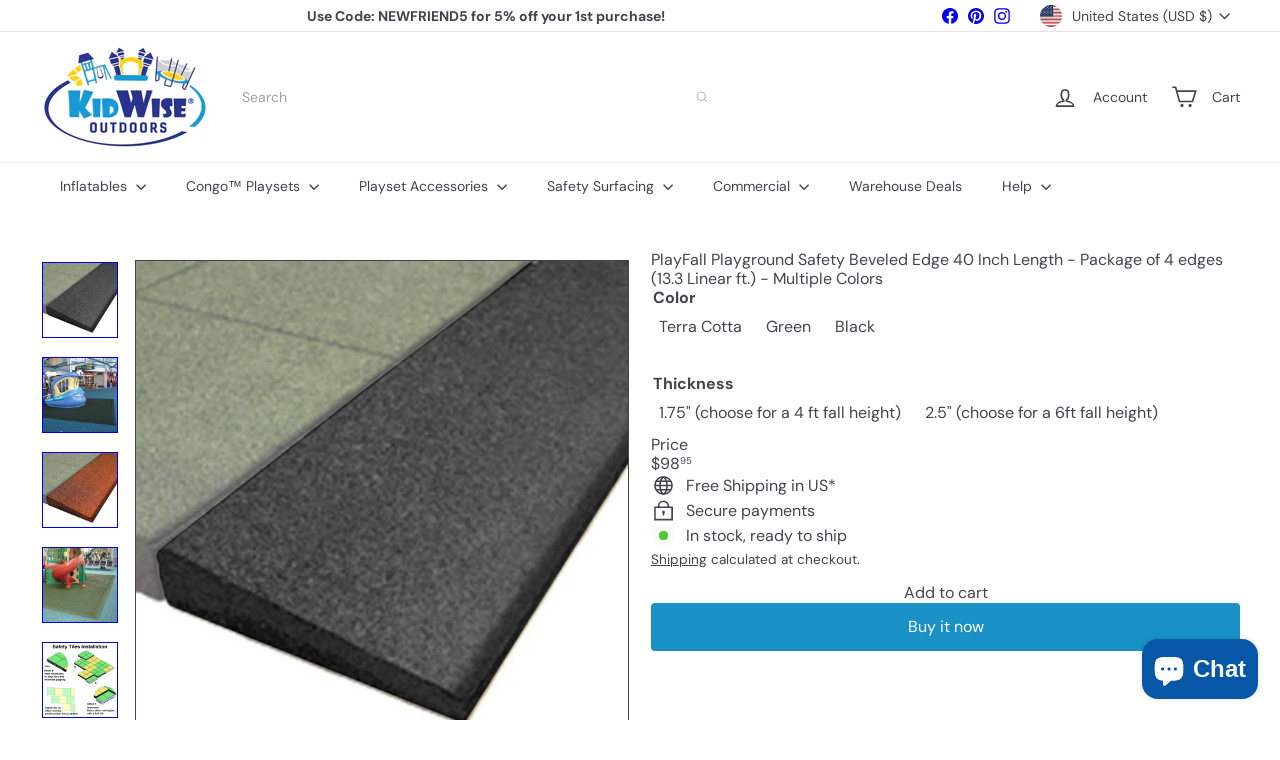

--- FILE ---
content_type: text/javascript
request_url: https://kidwise.com/cdn/shop/t/36/assets/list.product-card.swatches.js?v=113927694071767406001760105707
body_size: -140
content:
class ColorSwatches extends HTMLElement{connectedCallback(){this.selectors={colorSwatchImage:".grid-product__color-image",colorSwatch:".element-swatch",gridItemOverlayLink:".grid-item__overlay-link",gridProductImageWrap:".grid-product__image-wrap"};const cardContainer=this.closest(".grid-item__link")||this.parentElement||document;this.overlayLink=cardContainer.querySelector(this.selectors.gridItemOverlayLink),this.gridProductImageWrap=cardContainer.querySelector(this.selectors.gridProductImageWrap),this.colorImages=this.gridProductImageWrap?this.gridProductImageWrap.querySelectorAll(this.selectors.colorSwatchImage):[],this.colorImages.length&&(this.swatches=this.querySelectorAll(this.selectors.colorSwatch),this.colorSwatchHovering())}colorSwatchHovering(){this.swatches.forEach(swatch=>{swatch.addEventListener("mouseenter",()=>this.setActiveColorImage(swatch)),swatch.addEventListener("touchstart",evt=>{evt.preventDefault(),this.setActiveColorImage(swatch)},{passive:!0}),swatch.addEventListener("mouseleave",()=>this.removeActiveColorImage(swatch))})}setActiveColorImage(swatch){if(!this.gridProductImageWrap)return;const id=swatch.dataset.variantId,image=swatch.dataset.variantImage;this.colorImages.forEach(el=>{el.classList.remove("is-active")}),this.swatches.forEach(el=>{el.classList.remove("is-active")});const imageEl=this.gridProductImageWrap.querySelector(".grid-product__color-image--"+id);imageEl&&(imageEl.style.backgroundImage="url("+image+")",imageEl.classList.add("is-active")),swatch.classList.add("is-active");const variantUrl=swatch.dataset.url;this.overlayLink&&variantUrl&&this.overlayLink.setAttribute("href",variantUrl)}removeActiveColorImage(swatch){if(!this.gridProductImageWrap)return;const id=swatch.dataset.variantId,imageEl=this.gridProductImageWrap.querySelector(`.grid-product__color-image--${id}`);imageEl&&imageEl.classList.remove("is-active"),swatch.classList.remove("is-active")}}customElements.define("color-swatches",ColorSwatches);
//# sourceMappingURL=/cdn/shop/t/36/assets/list.product-card.swatches.js.map?v=113927694071767406001760105707
